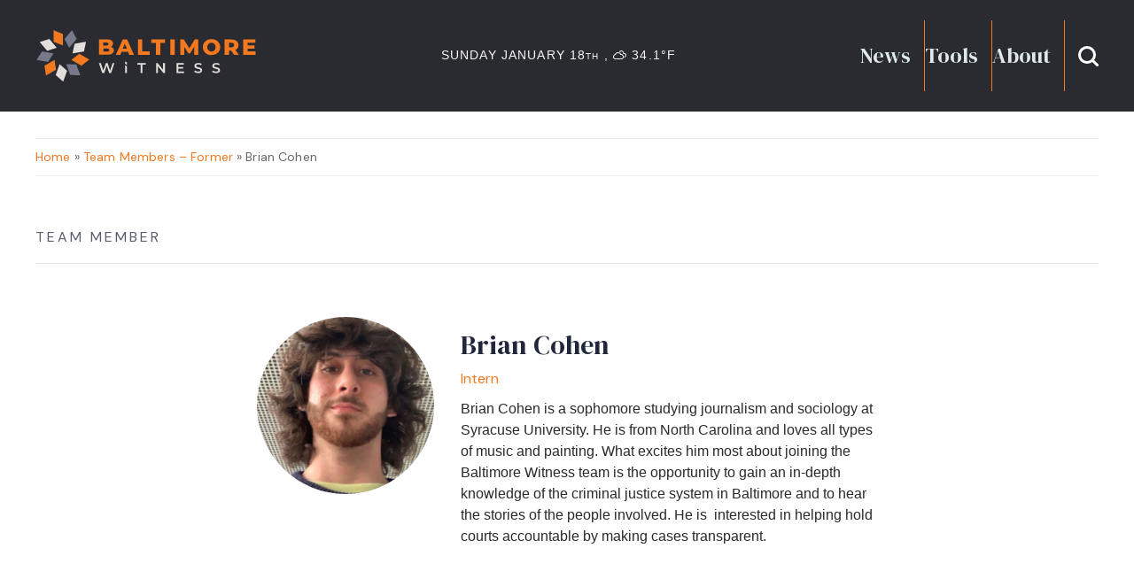

--- FILE ---
content_type: text/html; charset=UTF-8
request_url: https://baltimorewitness.org/team_members/brian-cohen/
body_size: 11777
content:

<!DOCTYPE html>
<!--[if IE 7]>
<html class="ie ie7" lang="en-GB" class="uk-height-1-1">
<![endif]-->
<!--[if IE 8]>
<html class="ie ie8" lang="en-GB" class="uk-height-1-1">
<![endif]-->
<!--[if !(IE 7) | !(IE 8)  ]><!-->
<html lang="en-GB" class="uk-height-1-1">
<!--<![endif]-->
<head>
    <meta charset="UTF-8"/>
    <meta name="viewport" content="width=device-width, initial-scale=1">

    <title>Brian Cohen - Baltimore Witness</title>
    
    <link rel="apple-touch-icon-precomposed" sizes="57x57" href="https://baltimorewitness.org/wp-content/themes/baltimore-witness-child-theme/media/favicons/apple-touch-icon-57x57.png" />
<link rel="apple-touch-icon-precomposed" sizes="114x114" href="https://baltimorewitness.org/wp-content/themes/baltimore-witness-child-theme/media/favicons/apple-touch-icon-114x114.png" />
<link rel="apple-touch-icon-precomposed" sizes="72x72" href="https://baltimorewitness.org/wp-content/themes/baltimore-witness-child-theme/media/favicons/apple-touch-icon-72x72.png" />
<link rel="apple-touch-icon-precomposed" sizes="144x144" href="https://baltimorewitness.org/wp-content/themes/baltimore-witness-child-theme/media/favicons/apple-touch-icon-144x144.png" />
<link rel="apple-touch-icon-precomposed" sizes="60x60" href="https://baltimorewitness.org/wp-content/themes/baltimore-witness-child-theme/media/favicons/apple-touch-icon-60x60.png" />
<link rel="apple-touch-icon-precomposed" sizes="120x120" href="https://baltimorewitness.org/wp-content/themes/baltimore-witness-child-theme/media/favicons/apple-touch-icon-120x120.png" />
<link rel="apple-touch-icon-precomposed" sizes="76x76" href="https://baltimorewitness.org/wp-content/themes/baltimore-witness-child-theme/media/favicons/apple-touch-icon-76x76.png" />
<link rel="apple-touch-icon-precomposed" sizes="152x152" href="https://baltimorewitness.org/wp-content/themes/baltimore-witness-child-theme/media/favicons/apple-touch-icon-152x152.png" />
<link rel="icon" type="image/png" href="https://baltimorewitness.org/wp-content/themes/baltimore-witness-child-theme/media/favicons/favicon-196x196.png" sizes="196x196" />
<link rel="icon" type="image/png" href="https://baltimorewitness.org/wp-content/themes/baltimore-witness-child-theme/media/favicons/favicon-96x96.png" sizes="96x96" />
<link rel="icon" type="image/png" href="https://baltimorewitness.org/wp-content/themes/baltimore-witness-child-theme/media/favicons/favicon-32x32.png" sizes="32x32" />
<link rel="icon" type="image/png" href="https://baltimorewitness.org/wp-content/themes/baltimore-witness-child-theme/media/favicons/favicon-16x16.png" sizes="16x16" />
<link rel="icon" type="image/png" href="https://baltimorewitness.org/wp-content/themes/baltimore-witness-child-theme/media/favicons/favicon-128.png" sizes="128x128" />
<meta name="application-name" content="&nbsp;"/>
<meta name="msapplication-TileColor" content="#FFFFFF" />
<meta name="msapplication-TileImage" content="https://baltimorewitness.org/wp-content/themes/baltimore-witness-child-theme/media/favicons/mstile-144x144.png" />
<meta name="msapplication-square70x70logo" content="https://baltimorewitness.org/wp-content/themes/baltimore-witness-child-theme/media/favicons/mstile-70x70.png" />
<meta name="msapplication-square150x150logo" content="https://baltimorewitness.org/wp-content/themes/baltimore-witness-child-theme/media/favicons/mstile-150x150.png" />
<meta name="msapplication-wide310x150logo" content="https://baltimorewitness.org/wp-content/themes/baltimore-witness-child-theme/media/favicons/mstile-310x150.png" />
<meta name="msapplication-square310x310logo" content="https://baltimorewitness.org/wp-content/themes/baltimore-witness-child-theme/media/favicons/mstile-310x310.png" />

    <link rel="pingback" href="https://baltimorewitness.org/xmlrpc.php"/>
    <link rel="preconnect" href="https://fonts.googleapis.com">
    <link rel="preconnect" href="https://fonts.gstatic.com" crossorigin>
    <link href="https://fonts.googleapis.com/css2?family=DM+Sans:ital,opsz,wght@0,9..40,100..1000;1,9..40,100..1000&family=DM+Serif+Display:ital@0;1&display=swap" rel="stylesheet">

    <script src="https://baltimorewitness.org/wp-content/themes/aw-multisite-base-theme/bower_components/jquery/dist/jquery.min.js"></script>
    <script src="https://baltimorewitness.org/wp-content/themes/aw-multisite-base-theme/bower_components/uikit/dist/js/uikit.min.js"></script>
    <script src="https://baltimorewitness.org/wp-content/themes/aw-multisite-base-theme/bower_components/uikit/dist/js/uikit-icons.min.js"></script>
    <script src="https://baltimorewitness.org/wp-content/themes/aw-multisite-base-theme/js/velocity.min.js"></script>
    <script src="https://baltimorewitness.org/wp-content/themes/aw-multisite-base-theme/js/aw.js"></script>
    
    <!-- Google tag (gtag.js) -->
        <script async src="https://www.googletagmanager.com/gtag/js?id=G-Z3ZWDBGQH4"></script>
    <script>
      window.dataLayer = window.dataLayer || [];
      function gtag(){dataLayer.push(arguments);}
      gtag('js', new Date());
    
      gtag('config', 'G-Z3ZWDBGQH4');
    </script>

    <meta name='robots' content='index, follow, max-image-preview:large, max-snippet:-1, max-video-preview:-1' />
	<style>img:is([sizes="auto" i], [sizes^="auto," i]) { contain-intrinsic-size: 3000px 1500px }</style>
	
	<!-- This site is optimized with the Yoast SEO plugin v25.9 - https://yoast.com/wordpress/plugins/seo/ -->
	<link rel="canonical" href="https://baltimorewitness.org/team_members/brian-cohen/" />
	<meta property="og:locale" content="en_GB" />
	<meta property="og:type" content="article" />
	<meta property="og:title" content="Brian Cohen - Baltimore Witness" />
	<meta property="og:description" content="Brian Cohen is a sophomore studying journalism and sociology at Syracuse University. He is from North Carolina and loves all types of music and painting. What excites him most about joining the Baltimore Witness team is the opportunity to gain an in-depth knowledge of the criminal justice system in Baltimore and to hear the stories [&hellip;]" />
	<meta property="og:url" content="https://baltimorewitness.org/team_members/brian-cohen/" />
	<meta property="og:site_name" content="Baltimore Witness" />
	<meta property="article:publisher" content="https://www.facebook.com/BaltimoreWitness" />
	<meta property="og:image" content="https://baltimorewitness.org/wp-content/uploads/sites/3/2023/06/Brian_Cohen_Headshot.jpg" />
	<meta property="og:image:width" content="960" />
	<meta property="og:image:height" content="960" />
	<meta property="og:image:type" content="image/jpeg" />
	<meta name="twitter:card" content="summary_large_image" />
	<script type="application/ld+json" class="yoast-schema-graph">{"@context":"https://schema.org","@graph":[{"@type":"WebPage","@id":"https://baltimorewitness.org/team_members/brian-cohen/","url":"https://baltimorewitness.org/team_members/brian-cohen/","name":"Brian Cohen - Baltimore Witness","isPartOf":{"@id":"https://baltimorewitness.org/#website"},"primaryImageOfPage":{"@id":"https://baltimorewitness.org/team_members/brian-cohen/#primaryimage"},"image":{"@id":"https://baltimorewitness.org/team_members/brian-cohen/#primaryimage"},"thumbnailUrl":"https://baltimorewitness.org/wp-content/uploads/sites/3/2023/06/Brian_Cohen_Headshot.jpg","datePublished":"2023-07-10T15:40:15+00:00","breadcrumb":{"@id":"https://baltimorewitness.org/team_members/brian-cohen/#breadcrumb"},"inLanguage":"en-GB","potentialAction":[{"@type":"ReadAction","target":["https://baltimorewitness.org/team_members/brian-cohen/"]}]},{"@type":"ImageObject","inLanguage":"en-GB","@id":"https://baltimorewitness.org/team_members/brian-cohen/#primaryimage","url":"https://baltimorewitness.org/wp-content/uploads/sites/3/2023/06/Brian_Cohen_Headshot.jpg","contentUrl":"https://baltimorewitness.org/wp-content/uploads/sites/3/2023/06/Brian_Cohen_Headshot.jpg","width":960,"height":960},{"@type":"BreadcrumbList","@id":"https://baltimorewitness.org/team_members/brian-cohen/#breadcrumb","itemListElement":[{"@type":"ListItem","position":1,"name":"Home","item":"https://baltimorewitness.org/"},{"@type":"ListItem","position":2,"name":"Team Members","item":"https://baltimorewitness.org/team_members/"},{"@type":"ListItem","position":3,"name":"Brian Cohen"}]},{"@type":"WebSite","@id":"https://baltimorewitness.org/#website","url":"https://baltimorewitness.org/","name":"Baltimore Witness","description":"No agenda, no bias, just facts","publisher":{"@id":"https://baltimorewitness.org/#organization"},"potentialAction":[{"@type":"SearchAction","target":{"@type":"EntryPoint","urlTemplate":"https://baltimorewitness.org/?s={search_term_string}"},"query-input":{"@type":"PropertyValueSpecification","valueRequired":true,"valueName":"search_term_string"}}],"inLanguage":"en-GB"},{"@type":"Organization","@id":"https://baltimorewitness.org/#organization","name":"Baltimore Witness","url":"https://baltimorewitness.org/","logo":{"@type":"ImageObject","inLanguage":"en-GB","@id":"https://baltimorewitness.org/#/schema/logo/image/","url":"https://baltimorewitness.org/wp-content/uploads/sites/3/2025/10/BWitness_HeroCol_BgLight@2x.jpg","contentUrl":"https://baltimorewitness.org/wp-content/uploads/sites/3/2025/10/BWitness_HeroCol_BgLight@2x.jpg","width":528,"height":348,"caption":"Baltimore Witness"},"image":{"@id":"https://baltimorewitness.org/#/schema/logo/image/"},"sameAs":["https://www.facebook.com/BaltimoreWitness","https://www.linkedin.com/company/baltimore-witness"]}]}</script>
	<!-- / Yoast SEO plugin. -->


<link rel='dns-prefetch' href='//flux.broadstreet.ai' />
<link rel='dns-prefetch' href='//cdn.broadstreetads.com' />
<link rel='dns-prefetch' href='//cdnjs.cloudflare.com' />
<script type="text/javascript">
/* <![CDATA[ */
window._wpemojiSettings = {"baseUrl":"https:\/\/s.w.org\/images\/core\/emoji\/16.0.1\/72x72\/","ext":".png","svgUrl":"https:\/\/s.w.org\/images\/core\/emoji\/16.0.1\/svg\/","svgExt":".svg","source":{"concatemoji":"https:\/\/baltimorewitness.org\/wp-includes\/js\/wp-emoji-release.min.js?ver=6.8.2"}};
/*! This file is auto-generated */
!function(s,n){var o,i,e;function c(e){try{var t={supportTests:e,timestamp:(new Date).valueOf()};sessionStorage.setItem(o,JSON.stringify(t))}catch(e){}}function p(e,t,n){e.clearRect(0,0,e.canvas.width,e.canvas.height),e.fillText(t,0,0);var t=new Uint32Array(e.getImageData(0,0,e.canvas.width,e.canvas.height).data),a=(e.clearRect(0,0,e.canvas.width,e.canvas.height),e.fillText(n,0,0),new Uint32Array(e.getImageData(0,0,e.canvas.width,e.canvas.height).data));return t.every(function(e,t){return e===a[t]})}function u(e,t){e.clearRect(0,0,e.canvas.width,e.canvas.height),e.fillText(t,0,0);for(var n=e.getImageData(16,16,1,1),a=0;a<n.data.length;a++)if(0!==n.data[a])return!1;return!0}function f(e,t,n,a){switch(t){case"flag":return n(e,"\ud83c\udff3\ufe0f\u200d\u26a7\ufe0f","\ud83c\udff3\ufe0f\u200b\u26a7\ufe0f")?!1:!n(e,"\ud83c\udde8\ud83c\uddf6","\ud83c\udde8\u200b\ud83c\uddf6")&&!n(e,"\ud83c\udff4\udb40\udc67\udb40\udc62\udb40\udc65\udb40\udc6e\udb40\udc67\udb40\udc7f","\ud83c\udff4\u200b\udb40\udc67\u200b\udb40\udc62\u200b\udb40\udc65\u200b\udb40\udc6e\u200b\udb40\udc67\u200b\udb40\udc7f");case"emoji":return!a(e,"\ud83e\udedf")}return!1}function g(e,t,n,a){var r="undefined"!=typeof WorkerGlobalScope&&self instanceof WorkerGlobalScope?new OffscreenCanvas(300,150):s.createElement("canvas"),o=r.getContext("2d",{willReadFrequently:!0}),i=(o.textBaseline="top",o.font="600 32px Arial",{});return e.forEach(function(e){i[e]=t(o,e,n,a)}),i}function t(e){var t=s.createElement("script");t.src=e,t.defer=!0,s.head.appendChild(t)}"undefined"!=typeof Promise&&(o="wpEmojiSettingsSupports",i=["flag","emoji"],n.supports={everything:!0,everythingExceptFlag:!0},e=new Promise(function(e){s.addEventListener("DOMContentLoaded",e,{once:!0})}),new Promise(function(t){var n=function(){try{var e=JSON.parse(sessionStorage.getItem(o));if("object"==typeof e&&"number"==typeof e.timestamp&&(new Date).valueOf()<e.timestamp+604800&&"object"==typeof e.supportTests)return e.supportTests}catch(e){}return null}();if(!n){if("undefined"!=typeof Worker&&"undefined"!=typeof OffscreenCanvas&&"undefined"!=typeof URL&&URL.createObjectURL&&"undefined"!=typeof Blob)try{var e="postMessage("+g.toString()+"("+[JSON.stringify(i),f.toString(),p.toString(),u.toString()].join(",")+"));",a=new Blob([e],{type:"text/javascript"}),r=new Worker(URL.createObjectURL(a),{name:"wpTestEmojiSupports"});return void(r.onmessage=function(e){c(n=e.data),r.terminate(),t(n)})}catch(e){}c(n=g(i,f,p,u))}t(n)}).then(function(e){for(var t in e)n.supports[t]=e[t],n.supports.everything=n.supports.everything&&n.supports[t],"flag"!==t&&(n.supports.everythingExceptFlag=n.supports.everythingExceptFlag&&n.supports[t]);n.supports.everythingExceptFlag=n.supports.everythingExceptFlag&&!n.supports.flag,n.DOMReady=!1,n.readyCallback=function(){n.DOMReady=!0}}).then(function(){return e}).then(function(){var e;n.supports.everything||(n.readyCallback(),(e=n.source||{}).concatemoji?t(e.concatemoji):e.wpemoji&&e.twemoji&&(t(e.twemoji),t(e.wpemoji)))}))}((window,document),window._wpemojiSettings);
/* ]]> */
</script>
<link rel='stylesheet' id='formidable-css' href='https://baltimorewitness.org/wp-admin/admin-ajax.php?action=frmpro_css&#038;ver=9251226' type='text/css' media='all' />
<style id='wp-emoji-styles-inline-css' type='text/css'>

	img.wp-smiley, img.emoji {
		display: inline !important;
		border: none !important;
		box-shadow: none !important;
		height: 1em !important;
		width: 1em !important;
		margin: 0 0.07em !important;
		vertical-align: -0.1em !important;
		background: none !important;
		padding: 0 !important;
	}
</style>
<link rel='stylesheet' id='wp-block-library-css' href='https://baltimorewitness.org/wp-includes/css/dist/block-library/style.min.css?ver=6.8.2' type='text/css' media='all' />
<style id='classic-theme-styles-inline-css' type='text/css'>
/*! This file is auto-generated */
.wp-block-button__link{color:#fff;background-color:#32373c;border-radius:9999px;box-shadow:none;text-decoration:none;padding:calc(.667em + 2px) calc(1.333em + 2px);font-size:1.125em}.wp-block-file__button{background:#32373c;color:#fff;text-decoration:none}
</style>
<style id='acf-primary-news-row-style-inline-css' type='text/css'>
/* ! DC Witness Colours */
/* ! Baltimore Witness Colours */
/* ! VNS Colours */
/* !- Fonts */
/* !- Sizes */
/* !- Spaces */
/* ! Border radius */
/* ! Navbar height */
/* ! Layout */
.primary-left-col {
  grid-column: span 7;
}

.primary-right-col {
  grid-column: span 5;
}

.lead-story {
  height: 100%;
}

.story-lead-wrapper {
  display: flex;
  flex-direction: column;
  height: 100%;
}
.story-lead-wrapper .story-col-image {
  height: 100%;
}

.story-col-image {
  width: 100%;
}

.lead-story-featured-image {
  flex: 1 1 auto;
  height: 100%;
  background-color: #B7B3AE;
}

.story-col-text {
  align-self: flex-end;
}

@media only screen and (max-width: 1100px) {
  .primary-left-col,
  .primary-right-col {
    grid-column: span 6;
  }
  .story-row {
    flex-direction: column;
  }
  .block-primary-news-row .story-col {
    width: 100%;
  }
  .block-primary-news-row .story-lead-wrapper .story-col-image {
    min-height: auto;
  }
}
@media only screen and (max-width: 690px) {
  .primary-left-col,
  .primary-right-col {
    grid-column: span 12;
  }
  .block-primary-news-row .story-lead-wrapper .story-col-image,
  .story-col-image {
    height: 80vw;
  }
  .story-secondary-wrapper .story-row {
    flex-direction: column-reverse;
  }
}

/*# sourceMappingURL=style.css.map */

</style>
<style id='acf-stats-summary-ticker-style-inline-css' type='text/css'>
/* ! DC Witness Colours */
/* ! Baltimore Witness Colours */
/* ! VNS Colours */
/* !- Fonts */
/* !- Sizes */
/* !- Spaces */
/* ! Border radius */
/* ! Navbar height */
/* ! Layout */
.row.stats-ticker-wrapper {
  grid-row-gap: 0px;
  padding-bottom: 0px;
}

.stat-col {
  grid-column: span 7;
}

.tagline-col {
  grid-column: span 5;
}

/* ! Tagline */
.ticker-wrapper,
.tagline-wrapper {
  padding-top: 10px;
  padding-bottom: 10px;
  box-sizing: border-box;
}

.ticker-wrapper {
  border-left: 1px solid #B7B3AE;
  border-right: 1px solid #B7B3AE;
  margin-right: 10px;
  padding-left: 10px;
}
.ticker-wrapper p {
  margin: 0px;
  font-size: 14px;
  color: #20273B;
  letter-spacing: 1.75px;
  text-transform: uppercase;
  display: block;
  width: 100%;
}

.tagline-wrapper {
  border-top: 2px solid #20273B;
  border-bottom: 2px solid #20273B;
}

.tagline-text {
  font-family: "DM Serif Display", serif;
  margin: 0px;
  font-size: 16px;
  color: #20273B;
  letter-spacing: 2px;
  text-transform: uppercase;
  margin-left: 10px;
  margin-right: 10px;
}

@media only screen and (max-width: 1100px) {
  .stat-col, .tagline-col {
    grid-column: span 6;
  }
}
@media only screen and (max-width: 800px) {
  .stat-col, .tagline-col {
    grid-column: span 12;
  }
  .ticker-wrapper {
    border: none;
    margin-right: 0px;
    padding-left: 0px;
  }
}

/*# sourceMappingURL=style.css.map */

</style>
<style id='acf-vns-and-donations-style-inline-css' type='text/css'>
/* ! DC Witness Colours */
/* ! Baltimore Witness Colours */
/* ! VNS Colours */
/* !- Fonts */
/* !- Sizes */
/* !- Spaces */
/* ! Border radius */
/* ! Navbar height */
/* ! Layout */
.vns-col {
  grid-column: span 6;
  background-color: #FF5D5D;
}

.donation-col {
  grid-column: span 6;
  background-color: #5792D3;
}

/* ! VNS CTA */
.vns-cta-left-col {
  width: 50%;
}

.vns-cta-heading {
  font-size: 35px;
  letter-spacing: 0;
  line-height: 32px;
}

.vns-logo {
  text-align: right;
}

.vns-cta-right-col {
  width: 50%;
}

/* ! Donations CTA */
.donation-cta-left-col {
  padding-right: 15px;
  padding-top: 15px;
}

.donations-cta-heading {
  font-size: 62px;
  letter-spacing: 0;
  line-height: 32px;
}

.donation-cta-right-col {
  align-content: flex-end;
}
.donation-cta-right-col h4 {
  font-size: 28px;
}

@media screen and (min-width: 830px) and (max-width: 1100px) {
  .vns-cta-content-wrapper {
    flex-direction: column;
  }
  .vns-cta-left-col,
  .vns-cta-right-col {
    width: 100%;
  }
  .donation-cta-content-wrapper {
    flex-direction: column;
  }
  .donation-cta-right-col {
    padding-top: 10px;
    text-align: center;
  }
}
@media only screen and (max-width: 830px) {
  .vns-col,
  .donation-col {
    grid-column: span 12;
  }
}
@media only screen and (max-width: 520px) {
  .vns-cta-content-wrapper {
    flex-direction: column;
  }
  .vns-logo {
    margin-top: 10px;
  }
  .vns-cta-left-col,
  .vns-cta-right-col {
    width: 100%;
  }
  .donation-cta-content-wrapper {
    flex-direction: column;
  }
  .donation-cta-right-col {
    padding-top: 10px;
    text-align: center;
  }
}
@media only screen and (max-width: 520px) {
  .donations-cta-heading {
    font-size: 52px;
  }
}

/*# sourceMappingURL=style.css.map */

</style>
<style id='acf-team-subscribe-and-glossary-style-inline-css' type='text/css'>
/* ! DC Witness Colours */
/* ! Baltimore Witness Colours */
/* ! VNS Colours */
/* !- Fonts */
/* !- Sizes */
/* !- Spaces */
/* ! Border radius */
/* ! Navbar height */
/* ! Layout */
.team-col,
.subscribe-col,
.glossary-col {
  padding: 30px;
}
.team-col h3,
.subscribe-col h3,
.glossary-col h3 {
  font-size: 41px;
  letter-spacing: 0;
  line-height: 40px;
}

/* ! Team */
.team-col {
  background-color: #215E5E;
  grid-column: span 4;
  display: fle;
}

/* ! Subscribe */
.subscribe-col {
  background-color: #5792D3;
  grid-column: span 4;
  display: flex;
}

.subscribe-col-flex,
.team-col-flex {
  display: flex;
  flex-direction: column;
  align-content: center;
  align-self: center;
  width: 100%;
}

/* ! Glossary */
.glossary-col {
  background-color: #595D6C;
  grid-column: span 4;
  position: relative;
  overflow: visible;
}

.glossary-col-content {
  padding-right: 40px;
}

.glossary-bookmark-graphic {
  position: absolute;
  width: 49px;
  height: 60px;
  background-image: url("/wp-content/themes/aw-multisite-base-theme/blocks/team-subscribe-and-glossary/../../media/glossary-bookmark-graphic.svg");
  top: -5px;
  right: 20px;
}

@media only screen and (max-width: 1100px) {
  .team-col,
  .subscribe-col {
    grid-column: span 6;
  }
  .glossary-col {
    grid-column: span 8;
  }
}
@media only screen and (max-width: 760px) {
  .glossary-col {
    grid-column: span 12;
  }
}
@media only screen and (max-width: 660px) {
  .team-col,
  .subscribe-col {
    grid-column: span 12;
  }
}

/*# sourceMappingURL=style.css.map */

</style>
<style id='acf-subscribe-and-glossary-style-inline-css' type='text/css'>
/* ! DC Witness Colours */
/* ! Baltimore Witness Colours */
/* ! VNS Colours */
/* !- Fonts */
/* !- Sizes */
/* !- Spaces */
/* ! Border radius */
/* ! Navbar height */
/* ! Layout */
.team-col,
.subscribe-col,
.glossary-col {
  padding: 30px;
}
.team-col h3,
.subscribe-col h3,
.glossary-col h3 {
  font-size: 41px;
  letter-spacing: 0;
  line-height: 40px;
}

/* ! Team */
.team-col {
  background-color: #215E5E;
  grid-column: span 4;
  display: fle;
}

/* ! Subscribe */
.subscribe-col {
  background-color: #5792D3;
  grid-column: span 4;
  display: flex;
}

.block-subscribe-and-glossary .subscribe-col {
  grid-column: span 6;
}

.subscribe-col-flex,
.team-col-flex {
  display: flex;
  flex-direction: column;
  align-content: center;
  align-self: center;
  width: 100%;
}

/* ! MailChimp Form */
#mc_embed_signup_scroll {
  display: flex;
}

#mce-EMAIL {
  margin-bottom: 0px;
  height: 100%;
}

#mc-embedded-subscribe {
  margin-left: 10px;
}

.mc-field-group {
  width: 100%;
}

/* ! Glossary */
.glossary-col {
  background-color: #595D6C;
  grid-column: span 4;
  position: relative;
  overflow: visible;
}

.block-subscribe-and-glossary .glossary-col {
  grid-column: span 6;
}

.glossary-col-content {
  padding-right: 40px;
}

.glossary-bookmark-graphic {
  position: absolute;
  width: 49px;
  height: 60px;
  background-image: url("/wp-content/themes/aw-multisite-base-theme/blocks/subscribe-and-glossary/../../media/glossary-bookmark-graphic.svg");
  top: -5px;
  right: 20px;
}

@media only screen and (max-width: 1100px) {
  .team-col,
  .subscribe-col {
    grid-column: span 6;
  }
  .glossary-col {
    grid-column: span 8;
  }
}
@media only screen and (max-width: 830px) {
  .block-subscribe-and-glossary .glossary-col,
  .block-subscribe-and-glossary .subscribe-col {
    grid-column: span 12;
  }
}
@media only screen and (max-width: 760px) {
  .glossary-col {
    grid-column: span 12;
  }
}
@media only screen and (max-width: 660px) {
  .team-col,
  .subscribe-col {
    grid-column: span 12;
  }
}
@media only screen and (max-width: 520px) {
  #mc_embed_signup_scroll {
    display: flex;
    flex-direction: column;
  }
  #mce-EMAIL {
    margin-bottom: 10px;
    height: 50px;
  }
  #mc-embedded-subscribe {
    margin-left: 0px;
  }
}

/*# sourceMappingURL=style.css.map */

</style>
<style id='acf-team-members-style-inline-css' type='text/css'>
/* ! DC Witness Colours */
/* ! Baltimore Witness Colours */
/* ! VNS Colours */
/* !- Fonts */
/* !- Sizes */
/* !- Spaces */
/* ! Border radius */
/* ! Navbar height */
/* ! Layout */
.team-member-wrapper {
  grid-column: span 3;
}

.large-team-member {
  grid-column: span 4;
  background-color: #f2ede9;
  padding: 30px;
  border-start-end-radius: 60px;
}

.team-member-headshot {
  width: 200px;
  height: 200px;
  background-size: cover;
  background-position: center;
  border-radius: 50%;
  background-color: #B7B3AE;
}

.small-team-member .team-member-headshot {
  width: 10vw;
  height: 10vw;
  max-width: 200px;
  max-height: 200px;
}

.team-member-name {
  font-size: 30px;
}

@media only screen and (max-width: 1000px) {
  .large-team-member {
    grid-column: span 6;
  }
  .small-team-member {
    grid-column: span 6;
  }
  .small-team-member .team-member-headshot {
    width: 20vw;
    height: 20vw;
  }
}
@media only screen and (max-width: 580px) {
  .large-team-member {
    grid-column: span 12;
  }
  .small-team-member {
    grid-column: span 12;
  }
  .small-team-member .team-member-headshot {
    width: 40vw;
    height: 40vw;
  }
}

/*# sourceMappingURL=style.css.map */

</style>
<style id='acf-news-archive-link-style-inline-css' type='text/css'>
/* ! DC Witness Colours */
/* ! Baltimore Witness Colours */
/* ! VNS Colours */
/* !- Fonts */
/* !- Sizes */
/* !- Spaces */
/* ! Border radius */
/* ! Navbar height */
/* ! Layout */
.block-news-archive-link {
  width: 100%;
  text-align: center;
}

.block-news-archive-link .news-archive-button {
  margin-left: auto;
  margin-right: auto;
  background: #ffffff;
  background-color: #ffffff;
  border: 1px solid #20273B;
  color: #20273B;
  box-shadow: none;
}

.block-news-archive-link .news-archive-button:hover {
  color: #ffffff;
  background-color: #20273B;
}

/*# sourceMappingURL=style.css.map */

</style>
<style id='acf-end-of-year-donation-style-inline-css' type='text/css'>
/* ! DC Witness Colours */
/* ! Baltimore Witness Colours */
/* ! VNS Colours */
/* !- Fonts */
/* !- Sizes */
/* !- Spaces */
/* ! Border radius */
/* ! Navbar height */
/* ! Layout */
.block-end-of-year-donation {
  height: 0px;
  overflow: hidden;
  position: relative;
  background-color: #5792D3;
  border-radius: 40px;
}

/* ! Graphic */
.eoy-graphic-wrapper {
  position: absolute;
  height: 300px; /* or a fixed height if needed */
  overflow: visible; /* allows SVG to bleed outside */
}

.svg-bleed-wrapper {
  width: 100vw; /* full viewport width */
  position: relative;
  left: 50%;
  transform: translateX(-50%); /* center the SVG */
  overflow: visible; /* let lines extend off edges */
  height: 300px;
}

#eoy-graphic {
  height: 100%; /* scale to parent height */
  width: auto;
}

.eoy-donations-content-wrapper {
  height: 100%;
  padding-bottom: 0px !important;
  position: absolute;
  top: 0px;
}

#eoy-content-fade {
  opacity: 0;
}

.eoy-header-col {
  display: flex;
  flex-direction: column;
  grid-column: span 5;
}

.eoy-cta-col {
  grid-column: span 5;
}

.eoy-close-col {
  grid-column: span 2;
  text-align: right;
}

.eoy-col-flex {
  height: 100%;
  display: flex;
}

.eoy-cta-content {
  align-self: center;
  width: 100%;
}

/* ! Typography */
.eoy-heading-one {
  font-size: 60px;
  margin: 0px;
  text-align: right;
  color: #ffffff;
}

.eoy-heading-two {
  font-size: 40px;
  margin: 0px;
  text-align: right;
  color: #ffffff;
}

.eoy-body {
  font-size: 18px;
  font-weight: 800;
}

/* ! Buttons */
.eoy-cta-button-wrapper {
  width: 100%;
}

.eoy-cta-button {
  margin-left: auto;
  margin-right: 0px;
  display: inline-block;
}

.close-panel-btn {
  background: none;
  border: none;
  width: 44px;
  height: 44px;
  padding: 0px;
  cursor: pointer;
}

.close-panel-btn img {
  width: 100%;
  height: 100%;
  display: block;
}

/* ! Responsive */
@media only screen and (max-width: 1070px) {
  .eoy-header-col {
    grid-column: span 6;
  }
  .eoy-cta-col {
    grid-column: span 5;
  }
  .eoy-close-col {
    grid-column: span 1;
  }
  .eoy-heading-one {
    font-size: 50px;
  }
  .eoy-heading-two {
    font-size: 40px;
  }
}
@media only screen and (max-width: 900px) {
  #eoy-content-fade {
    row-gap: 0px;
  }
  #eoy-content-fade .eoy-header-col {
    grid-column: span 8;
    grid-row: 1;
    padding: 0px 30px;
  }
  #eoy-content-fade .eoy-cta-col {
    grid-column: span 8;
    padding: 0px 30px;
    padding-bottom: 30px;
  }
  #eoy-content-fade .eoy-close-col {
    grid-column: span 4;
    padding: 30px;
    grid-row: 1;
  }
  .eoy-heading-one {
    font-size: 40px;
    text-align: left;
  }
  .eoy-heading-two {
    font-size: 30px;
    text-align: left;
  }
}
@media only screen and (max-width: 640px) {
  #eoy-content-fade {
    row-gap: 0px;
  }
  #eoy-content-fade .eoy-header-col {
    grid-row: 1;
    grid-column: span 9;
    padding: 0px 30px;
  }
  #eoy-content-fade .eoy-cta-col {
    grid-column: span 12;
    grid-row: 2;
    padding: 0px 30px;
    padding-bottom: 30px;
  }
  #eoy-content-fade .eoy-close-col {
    grid-column: span 2;
    grid-row: 1;
    padding: 0px;
    padding-top: 30px;
  }
  .eoy-heading-one {
    font-size: 35px;
    text-align: left;
  }
  .eoy-heading-two {
    font-size: 25px;
    text-align: left;
  }
  .eoy-body {
    font-size: 14px;
    font-weight: 800;
  }
}
@media only screen and (max-width: 400px) {
  #eoy-content-fade {
    row-gap: 0px;
    grid-template-columns: repeat(12, 1fr);
  }
  #eoy-content-fade .eoy-header-col {
    grid-row: 1;
    grid-column: span 10;
  }
  #eoy-content-fade .eoy-cta-col {
    grid-column: span 12;
  }
  #eoy-content-fade .eoy-close-col {
    grid-column: span 2;
    grid-row: 1;
    padding-right: 30px;
  }
}
@media only screen and (max-width: 350px) {
  .eoy-heading-one {
    font-size: 35px;
    text-align: left;
  }
  .eoy-heading-two {
    font-size: 21px;
    text-align: left;
  }
}

/*# sourceMappingURL=style.css.map */

</style>
<style id='global-styles-inline-css' type='text/css'>
:root{--wp--preset--aspect-ratio--square: 1;--wp--preset--aspect-ratio--4-3: 4/3;--wp--preset--aspect-ratio--3-4: 3/4;--wp--preset--aspect-ratio--3-2: 3/2;--wp--preset--aspect-ratio--2-3: 2/3;--wp--preset--aspect-ratio--16-9: 16/9;--wp--preset--aspect-ratio--9-16: 9/16;--wp--preset--color--black: #000000;--wp--preset--color--cyan-bluish-gray: #abb8c3;--wp--preset--color--white: #ffffff;--wp--preset--color--pale-pink: #f78da7;--wp--preset--color--vivid-red: #cf2e2e;--wp--preset--color--luminous-vivid-orange: #ff6900;--wp--preset--color--luminous-vivid-amber: #fcb900;--wp--preset--color--light-green-cyan: #7bdcb5;--wp--preset--color--vivid-green-cyan: #00d084;--wp--preset--color--pale-cyan-blue: #8ed1fc;--wp--preset--color--vivid-cyan-blue: #0693e3;--wp--preset--color--vivid-purple: #9b51e0;--wp--preset--color--navy: #262E52;--wp--preset--color--navy-dark: #0D163D;--wp--preset--color--navy-light: #353F6E;--wp--preset--color--orange: #F37320;--wp--preset--color--cyan: #0089CA;--wp--preset--color--pale-blue: #DEE8ED;--wp--preset--color--body-text: #7B849A;--wp--preset--color--charcoal: #2A2A2A;--wp--preset--gradient--vivid-cyan-blue-to-vivid-purple: linear-gradient(135deg,rgba(6,147,227,1) 0%,rgb(155,81,224) 100%);--wp--preset--gradient--light-green-cyan-to-vivid-green-cyan: linear-gradient(135deg,rgb(122,220,180) 0%,rgb(0,208,130) 100%);--wp--preset--gradient--luminous-vivid-amber-to-luminous-vivid-orange: linear-gradient(135deg,rgba(252,185,0,1) 0%,rgba(255,105,0,1) 100%);--wp--preset--gradient--luminous-vivid-orange-to-vivid-red: linear-gradient(135deg,rgba(255,105,0,1) 0%,rgb(207,46,46) 100%);--wp--preset--gradient--very-light-gray-to-cyan-bluish-gray: linear-gradient(135deg,rgb(238,238,238) 0%,rgb(169,184,195) 100%);--wp--preset--gradient--cool-to-warm-spectrum: linear-gradient(135deg,rgb(74,234,220) 0%,rgb(151,120,209) 20%,rgb(207,42,186) 40%,rgb(238,44,130) 60%,rgb(251,105,98) 80%,rgb(254,248,76) 100%);--wp--preset--gradient--blush-light-purple: linear-gradient(135deg,rgb(255,206,236) 0%,rgb(152,150,240) 100%);--wp--preset--gradient--blush-bordeaux: linear-gradient(135deg,rgb(254,205,165) 0%,rgb(254,45,45) 50%,rgb(107,0,62) 100%);--wp--preset--gradient--luminous-dusk: linear-gradient(135deg,rgb(255,203,112) 0%,rgb(199,81,192) 50%,rgb(65,88,208) 100%);--wp--preset--gradient--pale-ocean: linear-gradient(135deg,rgb(255,245,203) 0%,rgb(182,227,212) 50%,rgb(51,167,181) 100%);--wp--preset--gradient--electric-grass: linear-gradient(135deg,rgb(202,248,128) 0%,rgb(113,206,126) 100%);--wp--preset--gradient--midnight: linear-gradient(135deg,rgb(2,3,129) 0%,rgb(40,116,252) 100%);--wp--preset--font-size--small: 13px;--wp--preset--font-size--medium: 20px;--wp--preset--font-size--large: 36px;--wp--preset--font-size--x-large: 42px;--wp--preset--spacing--20: 0.44rem;--wp--preset--spacing--30: 0.67rem;--wp--preset--spacing--40: 1rem;--wp--preset--spacing--50: 1.5rem;--wp--preset--spacing--60: 2.25rem;--wp--preset--spacing--70: 3.38rem;--wp--preset--spacing--80: 5.06rem;--wp--preset--shadow--natural: 6px 6px 9px rgba(0, 0, 0, 0.2);--wp--preset--shadow--deep: 12px 12px 50px rgba(0, 0, 0, 0.4);--wp--preset--shadow--sharp: 6px 6px 0px rgba(0, 0, 0, 0.2);--wp--preset--shadow--outlined: 6px 6px 0px -3px rgba(255, 255, 255, 1), 6px 6px rgba(0, 0, 0, 1);--wp--preset--shadow--crisp: 6px 6px 0px rgba(0, 0, 0, 1);}:where(.is-layout-flex){gap: 0.5em;}:where(.is-layout-grid){gap: 0.5em;}body .is-layout-flex{display: flex;}.is-layout-flex{flex-wrap: wrap;align-items: center;}.is-layout-flex > :is(*, div){margin: 0;}body .is-layout-grid{display: grid;}.is-layout-grid > :is(*, div){margin: 0;}:where(.wp-block-columns.is-layout-flex){gap: 2em;}:where(.wp-block-columns.is-layout-grid){gap: 2em;}:where(.wp-block-post-template.is-layout-flex){gap: 1.25em;}:where(.wp-block-post-template.is-layout-grid){gap: 1.25em;}.has-black-color{color: var(--wp--preset--color--black) !important;}.has-cyan-bluish-gray-color{color: var(--wp--preset--color--cyan-bluish-gray) !important;}.has-white-color{color: var(--wp--preset--color--white) !important;}.has-pale-pink-color{color: var(--wp--preset--color--pale-pink) !important;}.has-vivid-red-color{color: var(--wp--preset--color--vivid-red) !important;}.has-luminous-vivid-orange-color{color: var(--wp--preset--color--luminous-vivid-orange) !important;}.has-luminous-vivid-amber-color{color: var(--wp--preset--color--luminous-vivid-amber) !important;}.has-light-green-cyan-color{color: var(--wp--preset--color--light-green-cyan) !important;}.has-vivid-green-cyan-color{color: var(--wp--preset--color--vivid-green-cyan) !important;}.has-pale-cyan-blue-color{color: var(--wp--preset--color--pale-cyan-blue) !important;}.has-vivid-cyan-blue-color{color: var(--wp--preset--color--vivid-cyan-blue) !important;}.has-vivid-purple-color{color: var(--wp--preset--color--vivid-purple) !important;}.has-black-background-color{background-color: var(--wp--preset--color--black) !important;}.has-cyan-bluish-gray-background-color{background-color: var(--wp--preset--color--cyan-bluish-gray) !important;}.has-white-background-color{background-color: var(--wp--preset--color--white) !important;}.has-pale-pink-background-color{background-color: var(--wp--preset--color--pale-pink) !important;}.has-vivid-red-background-color{background-color: var(--wp--preset--color--vivid-red) !important;}.has-luminous-vivid-orange-background-color{background-color: var(--wp--preset--color--luminous-vivid-orange) !important;}.has-luminous-vivid-amber-background-color{background-color: var(--wp--preset--color--luminous-vivid-amber) !important;}.has-light-green-cyan-background-color{background-color: var(--wp--preset--color--light-green-cyan) !important;}.has-vivid-green-cyan-background-color{background-color: var(--wp--preset--color--vivid-green-cyan) !important;}.has-pale-cyan-blue-background-color{background-color: var(--wp--preset--color--pale-cyan-blue) !important;}.has-vivid-cyan-blue-background-color{background-color: var(--wp--preset--color--vivid-cyan-blue) !important;}.has-vivid-purple-background-color{background-color: var(--wp--preset--color--vivid-purple) !important;}.has-black-border-color{border-color: var(--wp--preset--color--black) !important;}.has-cyan-bluish-gray-border-color{border-color: var(--wp--preset--color--cyan-bluish-gray) !important;}.has-white-border-color{border-color: var(--wp--preset--color--white) !important;}.has-pale-pink-border-color{border-color: var(--wp--preset--color--pale-pink) !important;}.has-vivid-red-border-color{border-color: var(--wp--preset--color--vivid-red) !important;}.has-luminous-vivid-orange-border-color{border-color: var(--wp--preset--color--luminous-vivid-orange) !important;}.has-luminous-vivid-amber-border-color{border-color: var(--wp--preset--color--luminous-vivid-amber) !important;}.has-light-green-cyan-border-color{border-color: var(--wp--preset--color--light-green-cyan) !important;}.has-vivid-green-cyan-border-color{border-color: var(--wp--preset--color--vivid-green-cyan) !important;}.has-pale-cyan-blue-border-color{border-color: var(--wp--preset--color--pale-cyan-blue) !important;}.has-vivid-cyan-blue-border-color{border-color: var(--wp--preset--color--vivid-cyan-blue) !important;}.has-vivid-purple-border-color{border-color: var(--wp--preset--color--vivid-purple) !important;}.has-vivid-cyan-blue-to-vivid-purple-gradient-background{background: var(--wp--preset--gradient--vivid-cyan-blue-to-vivid-purple) !important;}.has-light-green-cyan-to-vivid-green-cyan-gradient-background{background: var(--wp--preset--gradient--light-green-cyan-to-vivid-green-cyan) !important;}.has-luminous-vivid-amber-to-luminous-vivid-orange-gradient-background{background: var(--wp--preset--gradient--luminous-vivid-amber-to-luminous-vivid-orange) !important;}.has-luminous-vivid-orange-to-vivid-red-gradient-background{background: var(--wp--preset--gradient--luminous-vivid-orange-to-vivid-red) !important;}.has-very-light-gray-to-cyan-bluish-gray-gradient-background{background: var(--wp--preset--gradient--very-light-gray-to-cyan-bluish-gray) !important;}.has-cool-to-warm-spectrum-gradient-background{background: var(--wp--preset--gradient--cool-to-warm-spectrum) !important;}.has-blush-light-purple-gradient-background{background: var(--wp--preset--gradient--blush-light-purple) !important;}.has-blush-bordeaux-gradient-background{background: var(--wp--preset--gradient--blush-bordeaux) !important;}.has-luminous-dusk-gradient-background{background: var(--wp--preset--gradient--luminous-dusk) !important;}.has-pale-ocean-gradient-background{background: var(--wp--preset--gradient--pale-ocean) !important;}.has-electric-grass-gradient-background{background: var(--wp--preset--gradient--electric-grass) !important;}.has-midnight-gradient-background{background: var(--wp--preset--gradient--midnight) !important;}.has-small-font-size{font-size: var(--wp--preset--font-size--small) !important;}.has-medium-font-size{font-size: var(--wp--preset--font-size--medium) !important;}.has-large-font-size{font-size: var(--wp--preset--font-size--large) !important;}.has-x-large-font-size{font-size: var(--wp--preset--font-size--x-large) !important;}
:where(.wp-block-post-template.is-layout-flex){gap: 1.25em;}:where(.wp-block-post-template.is-layout-grid){gap: 1.25em;}
:where(.wp-block-columns.is-layout-flex){gap: 2em;}:where(.wp-block-columns.is-layout-grid){gap: 2em;}
:root :where(.wp-block-pullquote){font-size: 1.5em;line-height: 1.6;}
</style>
<link rel='stylesheet' id='my-main-style-css' href='https://baltimorewitness.org/wp-content/themes/aw-multisite-base-theme/css/aandp.css?ver=1759837704' type='text/css' media='all' />
<link rel='stylesheet' id='weather-icons-css' href='https://cdnjs.cloudflare.com/ajax/libs/weather-icons/2.0.10/css/weather-icons.min.css?ver=2.0.10' type='text/css' media='all' />
<link rel='stylesheet' id='dc-dashboard-style-css' href='https://baltimorewitness.org/wp-content/themes/baltimore-witness-child-theme/css/baltimore-witness.css?ver=1762537565' type='text/css' media='all' />
<script type="text/javascript" src="//flux.broadstreet.ai/emit/10350.js?ver=1.0.0" id="broadstreet-analytics-js" async="async" data-wp-strategy="async"></script>
<script async data-cfasync='false' type="text/javascript" src="//cdn.broadstreetads.com/init-2.min.js?v=1.52.4&amp;ver=6.8.2" id="broadstreet-init-js"></script>
<script async data-cfasync='false' type="text/javascript" id="broadstreet-init-js-after">
/* <![CDATA[ */
window.broadstreetKeywords = ['not_home_page','not_landing_page','is_article_page','former','brian-cohen','team_members_mix']
window.broadstreetTargets = {"pagetype":["team_members_mix","not_home_page"],"category":["former","brian-cohen","team_members_mix"],"url":"brian-cohen"};

window.broadstreet = window.broadstreet || { run: [] };window.broadstreet.run.push(function () {
window.broadstreet.watch({});
 });
/* ]]> */
</script>
<link rel="https://api.w.org/" href="https://baltimorewitness.org/wp-json/" /><link rel="alternate" title="JSON" type="application/json" href="https://baltimorewitness.org/wp-json/wp/v2/team_members_mix/85430" /><link rel="EditURI" type="application/rsd+xml" title="RSD" href="https://baltimorewitness.org/xmlrpc.php?rsd" />
<meta name="generator" content="WordPress 6.8.2" />
<link rel='shortlink' href='https://baltimorewitness.org/?p=85430' />
<link rel="alternate" title="oEmbed (JSON)" type="application/json+oembed" href="https://baltimorewitness.org/wp-json/oembed/1.0/embed?url=https%3A%2F%2Fbaltimorewitness.org%2Fteam_members%2Fbrian-cohen%2F" />
<link rel="alternate" title="oEmbed (XML)" type="text/xml+oembed" href="https://baltimorewitness.org/wp-json/oembed/1.0/embed?url=https%3A%2F%2Fbaltimorewitness.org%2Fteam_members%2Fbrian-cohen%2F&#038;format=xml" />


    
</head>

<body class="wp-singular team_members_mix-template-default single single-team_members_mix postid-85430 wp-theme-aw-multisite-base-theme wp-child-theme-baltimore-witness-child-theme ">
	
	<nav class="uk-navbar-container" id="aw-navbar" uk-sticky>
	    <div class="uk-container">
		  <div uk-navbar class="navbar-flex">
			<div class="navbar-left">
				<a href="https://baltimorewitness.org">
					<img id="nav-branding" src="https://baltimorewitness.org/wp-content/themes/baltimore-witness-child-theme/media/branding/Baltimore_Witness_OnDark.svg" alt="Baltimore Witness">    
				</a>
			</div>
            <div class="navbar-center">
                <p id="nav-date">
                    Sunday January 18<span class="sup">th</span>                                            <span id="weather">
                            , <i class="wi wi-cloudy" style="font-size:13px"></i>                            34.1°F                        </span>
                                    </p>
            </div>			
			<div class="navbar-right">
				<div id="primary-desktop-nav">
					<div class="menu-primary-nav-container"><ul id="menu-primary-nav" class="uk-navbar-nav uk-hidden-small"><li id="menu-item-110276" class="menu-item menu-item-type-custom menu-item-object-custom menu-item-has-children menu-item-110276"><a href="#">News</a><div class='uk-navbar-dropdown' uk-dropdown='offset: 0'>
<ul  class="uk-nav uk-navbar-dropdown-nav">
	<li id="menu-item-110285" class="menu-item menu-item-type-taxonomy menu-item-object-category menu-item-110285"><a href="https://baltimorewitness.org/category/daily-stories/">Daily Stories</a></li>
	<li id="menu-item-110401" class="menu-item menu-item-type-taxonomy menu-item-object-category menu-item-110401"><a href="https://baltimorewitness.org/category/featured/">Features</a></li>
	<li id="menu-item-110400" class="menu-item menu-item-type-taxonomy menu-item-object-category menu-item-110400"><a href="https://baltimorewitness.org/category/editors-corner/">Editor&#8217;s Corner</a></li>
</ul>
</div></li>
<li id="menu-item-110277" class="menu-item menu-item-type-custom menu-item-object-custom menu-item-has-children menu-item-110277"><a href="#">Tools</a><div class='uk-navbar-dropdown' uk-dropdown='offset: 0'>
<ul  class="uk-nav uk-navbar-dropdown-nav">
	<li id="menu-item-110287" class="menu-item menu-item-type-custom menu-item-object-custom menu-item-110287"><a target="_blank" href="https://vns.americanwitness.org/?city=baltimore">Victim Notification Service</a></li>
	<li id="menu-item-110385" class="menu-item menu-item-type-post_type_archive menu-item-object-glossary_term menu-item-110385"><a href="https://baltimorewitness.org/glossary_term/">Criminal Justice System Glossary</a></li>
</ul>
</div></li>
<li id="menu-item-110278" class="menu-item menu-item-type-custom menu-item-object-custom menu-item-has-children menu-item-110278"><a href="#">About</a><div class='uk-navbar-dropdown' uk-dropdown='offset: 0'>
<ul  class="uk-nav uk-navbar-dropdown-nav">
	<li id="menu-item-110288" class="menu-item menu-item-type-post_type menu-item-object-page menu-item-110288"><a href="https://baltimorewitness.org/about-us/">About Us</a></li>
	<li id="menu-item-110773" class="menu-item menu-item-type-taxonomy menu-item-object-category menu-item-110773"><a href="https://baltimorewitness.org/category/in-the-media/">In The Media</a></li>
	<li id="menu-item-110290" class="menu-item menu-item-type-post_type menu-item-object-page menu-item-110290"><a href="https://baltimorewitness.org/team-members/">Team Members</a></li>
	<li id="menu-item-110414" class="menu-item menu-item-type-post_type menu-item-object-page menu-item-110414"><a href="https://baltimorewitness.org/baltimore-witness-alumni/">Baltimore Witness Alumni</a></li>
	<li id="menu-item-110774" class="menu-item menu-item-type-taxonomy menu-item-object-category menu-item-110774"><a href="https://baltimorewitness.org/category/intern-highlights/">Intern Highlights</a></li>
	<li id="menu-item-111548" class="menu-item menu-item-type-post_type menu-item-object-page menu-item-111548"><a href="https://baltimorewitness.org/career-opportunities/">Career Opportunities</a></li>
	<li id="menu-item-110289" class="menu-item menu-item-type-post_type menu-item-object-page menu-item-110289"><a href="https://baltimorewitness.org/contact-us/">Contact Us</a></li>
</ul>
</div></li>
</ul></div>    
                    <a href="#search-modal" uk-toggle class="search-icon-link" aria-label="Search site">
                        <img src="https://baltimorewitness.org/wp-content/themes/aw-multisite-base-theme/media/Search_Icon_White.svg" alt="Search Icon">
                    </a>
				</div>

				<a href="#offcanvas-menu" id="hamburger-menu" uk-toggle>
					<span uk-icon="icon: menu; ratio: 1.5"></span>
				</a>
			</div>
		  </div>
	    </div>
	</nav>
	
    <div id="offcanvas-menu" class="uk-offcanvas" uk-offcanvas="overlay: true">
        <div class="uk-offcanvas-bar">
            <div id="off-canvas-branding" class="padding-bottom-medium">
                <a href="https://baltimorewitness.org">
                    <img id="nav-branding" src="https://baltimorewitness.org/wp-content/themes/baltimore-witness-child-theme/media/branding/Baltimore_Witness_OnDark.svg" alt="Baltimore Witness">  
                </a>
            </div>
            <div class="menu-primary-nav-container"><ul id="menu-primary-nav-1" class="uk-nav uk-nav-offcanvas"><li class="menu-item menu-item-type-custom menu-item-object-custom menu-item-has-children menu-item-110276"><a href="#">News</a><div class='sub_tier'>
<ul  class="uk-nav uk-navbar-dropdown-nav">
	<li class="menu-item menu-item-type-taxonomy menu-item-object-category menu-item-110285"><a href="https://baltimorewitness.org/category/daily-stories/">Daily Stories</a></li>
	<li class="menu-item menu-item-type-taxonomy menu-item-object-category menu-item-110401"><a href="https://baltimorewitness.org/category/featured/">Features</a></li>
	<li class="menu-item menu-item-type-taxonomy menu-item-object-category menu-item-110400"><a href="https://baltimorewitness.org/category/editors-corner/">Editor&#8217;s Corner</a></li>
</ul>
</div></li>
<li class="menu-item menu-item-type-custom menu-item-object-custom menu-item-has-children menu-item-110277"><a href="#">Tools</a><div class='sub_tier'>
<ul  class="uk-nav uk-navbar-dropdown-nav">
	<li class="menu-item menu-item-type-custom menu-item-object-custom menu-item-110287"><a target="_blank" href="https://vns.americanwitness.org/?city=baltimore">Victim Notification Service</a></li>
	<li class="menu-item menu-item-type-post_type_archive menu-item-object-glossary_term menu-item-110385"><a href="https://baltimorewitness.org/glossary_term/">Criminal Justice System Glossary</a></li>
</ul>
</div></li>
<li class="menu-item menu-item-type-custom menu-item-object-custom menu-item-has-children menu-item-110278"><a href="#">About</a><div class='sub_tier'>
<ul  class="uk-nav uk-navbar-dropdown-nav">
	<li class="menu-item menu-item-type-post_type menu-item-object-page menu-item-110288"><a href="https://baltimorewitness.org/about-us/">About Us</a></li>
	<li class="menu-item menu-item-type-taxonomy menu-item-object-category menu-item-110773"><a href="https://baltimorewitness.org/category/in-the-media/">In The Media</a></li>
	<li class="menu-item menu-item-type-post_type menu-item-object-page menu-item-110290"><a href="https://baltimorewitness.org/team-members/">Team Members</a></li>
	<li class="menu-item menu-item-type-post_type menu-item-object-page menu-item-110414"><a href="https://baltimorewitness.org/baltimore-witness-alumni/">Baltimore Witness Alumni</a></li>
	<li class="menu-item menu-item-type-taxonomy menu-item-object-category menu-item-110774"><a href="https://baltimorewitness.org/category/intern-highlights/">Intern Highlights</a></li>
	<li class="menu-item menu-item-type-post_type menu-item-object-page menu-item-111548"><a href="https://baltimorewitness.org/career-opportunities/">Career Opportunities</a></li>
	<li class="menu-item menu-item-type-post_type menu-item-object-page menu-item-110289"><a href="https://baltimorewitness.org/contact-us/">Contact Us</a></li>
</ul>
</div></li>
</ul></div>            <a href="#search-modal" uk-toggle class="search-icon-link" aria-label="Search site">
                <img src="https://baltimorewitness.org/wp-content/themes/aw-multisite-base-theme/media/Search_Icon_White.svg" alt="Search Icon">
                <span class="search-icon-link-label">Search site</span>
            </a>
        </div>
    </div>

<div id="search-modal" class="uk-flex-top" uk-modal>
    <div class="uk-modal-dialog uk-modal-body uk-margin-auto-vertical">

        <button class="uk-modal-close-default" type="button" uk-close></button>
        <h3 class="font-serif margin-bottom-small">Search</h3>
        <div class="padding-top-small">
            <form role="search" method="get" class="search-form" action="https://baltimorewitness.org/">
  
  <div class="uk-margin">
	  <div class="uk-inline search-input-row">
		  <button
			  type="submit"
			  class="uk-form-icon uk-form-icon-flip uk-button-link"
			  uk-icon="icon: search"
			  aria-label="Search"
			></button>
		  <input class="uk-input search-input" type="search" aria-label="Search icon" value=""
			 name="s">
	  </div>
  </div>
</form>        </div>

    </div>
</div>
<section id="main">
            <div class="uk-container uk-container-center">
            <div id="breadcrumb-container">
                <nav class="breadcrumb"><a href="https://baltimorewitness.org">Home</a> &raquo; <a href="https://baltimorewitness.org/category/former/">Team Members – Former</a> &raquo;  Brian Cohen</nav>            </div>
        </div>
                <div class="uk-container uk-container-center  margin-top-xlarge" id="content-wrapper">
            <section id="content">
	    <div class="margin-bottom-xlarge">
        <h1 class="font-sans modern-heading">Team member</h1>
        <hr>
    </div>

<article id="post-85430" class="uk-article post-85430 team_members_mix type-team_members_mix status-publish has-post-thumbnail hentry category-former">
    <div class="single-team-member-wrapper">
        <div class="single-tm-headshot-col">
            <div class="team-member-headshot" style="background-image: url('https://baltimorewitness.org/wp-content/uploads/sites/3/2023/06/Brian_Cohen_Headshot.jpg'); "></div>
        </div>
        <div class="single-tm-copy-col">
            <h4 class="team-member-name col-dc-primary-blue font-serif margin-top-medium">
                Brian Cohen            </h4>
            <p class="col-dc-accent-blue font-sans">
                Intern            <p>
                            <div class="nst-entry-content">
                    <p>Brian Cohen is a sophomore studying journalism and sociology at Syracuse University. He is from North Carolina and loves all types of music and painting. What excites him most about joining the Baltimore Witness team is the opportunity to gain an in-depth knowledge of the criminal justice system in Baltimore and to hear the stories of the people involved. He is  interested in helping hold courts accountable by making cases transparent.</p>
                </div><!-- .entry-content -->
                    </div>

    </div>

</article>

                </section>
        </div>
    </section>    <footer id="footer" class="bground-col-navy padding-top-xlarge padding-bottom-xlarge" aria-label="Footer">
    


    
   <div class="uk-container uk-container-center">
      <div id="tagline-and-social-wrapper">
        <h3 id="footer-tagline">No agenda, no bias, just facts</h3>
        

	<div id="social_links_wrapper">
					<div class="social_link">
				<a href="https://www.facebook.com/BaltimoreWitness" target="_blank" aria-label="facebook link">

					<p class="social_link_icon">
						<span uk-icon="icon: facebook; ratio: 1.2"></span>
						</p>
				</a>
			</div>
					<div class="social_link">
				<a href="https://www.linkedin.com/company/baltimore-witness" target="_blank" aria-label="linkedin link">

					<p class="social_link_icon">
						<span uk-icon="icon: linkedin; ratio: 1.2"></span>
						</p>
				</a>
			</div>
			</div>

      </div>
        <div id="footer-nav-content-wrapper" class="row">
                                             <div class="footer-nav-col col-2-l">
                     <h4 class="footer-nav-title">
                     News                     </h4>
                     
                                                <ul class="footer-nav-list">
                                                               <li class="footer-nav-item">
                                       <a class="footer-mav-link" href="https://baltimorewitness.org/category/daily-stories/">
                                       Daily Stories                                       </a>
                                 </li>
                                                               <li class="footer-nav-item">
                                       <a class="footer-mav-link" href="https://baltimorewitness.org/category/featured/">
                                       Features                                       </a>
                                 </li>
                                                               <li class="footer-nav-item">
                                       <a class="footer-mav-link" href="https://baltimorewitness.org/category/editors-corner/">
                                       Editor&#039;s Corner                                       </a>
                                 </li>
                                                         </ul>
                                       </div>
                                 <div class="footer-nav-col col-2-l">
                     <h4 class="footer-nav-title">
                     Tools                     </h4>
                     
                                                <ul class="footer-nav-list">
                                                               <li class="footer-nav-item">
                                       <a class="footer-mav-link" href="https://vns.americanwitness.org/?city=baltimore">
                                       Victim Notification Service                                       </a>
                                 </li>
                                                               <li class="footer-nav-item">
                                       <a class="footer-mav-link" href="https://baltimorewitness.org/glossary_term/">
                                       Criminal Justice System Glossary                                       </a>
                                 </li>
                                                         </ul>
                                       </div>
                                 <div class="footer-nav-col col-2-l">
                     <h4 class="footer-nav-title">
                     About                     </h4>
                     
                                                <ul class="footer-nav-list">
                                                               <li class="footer-nav-item">
                                       <a class="footer-mav-link" href="https://baltimorewitness.org/about-us/">
                                       About Us                                       </a>
                                 </li>
                                                               <li class="footer-nav-item">
                                       <a class="footer-mav-link" href="https://baltimorewitness.org/category/in-the-media/">
                                       In The Media                                       </a>
                                 </li>
                                                               <li class="footer-nav-item">
                                       <a class="footer-mav-link" href="https://baltimorewitness.org/team-members/">
                                       Team Members                                       </a>
                                 </li>
                                                               <li class="footer-nav-item">
                                       <a class="footer-mav-link" href="https://baltimorewitness.org/baltimore-witness-alumni/">
                                       Baltimore Witness Alumni                                       </a>
                                 </li>
                                                               <li class="footer-nav-item">
                                       <a class="footer-mav-link" href="https://baltimorewitness.org/category/intern-highlights/">
                                       Intern Highlights                                       </a>
                                 </li>
                                                               <li class="footer-nav-item">
                                       <a class="footer-mav-link" href="https://baltimorewitness.org/career-opportunities/">
                                       Career Opportunities                                       </a>
                                 </li>
                                                               <li class="footer-nav-item">
                                       <a class="footer-mav-link" href="https://baltimorewitness.org/contact-us/">
                                       Contact Us                                       </a>
                                 </li>
                                                         </ul>
                                       </div>
                                       <div class="footer-branding-col col-6-l">
               <div id="footer-branding-wrapper">
                  <img id="logo-branding" src="https://baltimorewitness.org/wp-content/themes/baltimore-witness-child-theme/media/branding/Baltimore_Witness_Stack_OnDark.svg" alt="Baltimore Witness">    
               </div>
            </div>
        </div>

        <div id="footer-legal-wrapper" class="margin-top-large">
            
            <p class="font-size-xsmall col-white text-align-right">&copy; Copyright 2026 Baltimore Witness.</p>
        </div>
    </div>
</footer>


    <script type="speculationrules">
{"prefetch":[{"source":"document","where":{"and":[{"href_matches":"\/*"},{"not":{"href_matches":["\/wp-*.php","\/wp-admin\/*","\/wp-content\/uploads\/sites\/3\/*","\/wp-content\/*","\/wp-content\/plugins\/*","\/wp-content\/themes\/baltimore-witness-child-theme\/*","\/wp-content\/themes\/aw-multisite-base-theme\/*","\/*\\?(.+)"]}},{"not":{"selector_matches":"a[rel~=\"nofollow\"]"}},{"not":{"selector_matches":".no-prefetch, .no-prefetch a"}}]},"eagerness":"conservative"}]}
</script>
</body>
</html>
<!-- Dynamic page generated in 0.376 seconds. -->
<!-- Cached page generated by WP-Super-Cache on 2026-01-18 16:45:05 -->

<!-- super cache -->

--- FILE ---
content_type: image/svg+xml
request_url: https://baltimorewitness.org/wp-content/themes/baltimore-witness-child-theme/media/branding/Baltimore_Witness_OnDark.svg
body_size: 5081
content:
<?xml version="1.0" encoding="UTF-8"?>
<svg id="a" data-name="Layer 1" xmlns="http://www.w3.org/2000/svg" viewBox="0 0 254.7 63.9">
  <g>
    <path d="M89.3,23.2c-.5-.7-1.2-1.3-2.2-1.7-.1,0-.2,0-.3-.1.7-.4,1.3-.9,1.7-1.5.5-.7.7-1.5.7-2.4,0-1.4-.6-2.5-1.7-3.4-1.2-.9-2.9-1.3-5.3-1.3h-9.1v17.8h9.6c2.4,0,4.2-.4,5.5-1.3,1.2-.9,1.9-2.1,1.9-3.6s-.3-1.9-.8-2.6ZM81.5,16.5c.8,0,1.5.1,1.9.4.4.3.6.7.6,1.3s-.2,1-.6,1.3c-.4.3-1.1.4-1.9.4h-3.5v-3.4h3.5ZM84.3,26.6c-.4.3-1.1.4-2,.4h-4.2v-3.6h4.2c.9,0,1.5.1,2,.4.4.3.7.8.7,1.4s-.2,1.1-.7,1.4Z" style="fill: #f37920;"/>
    <path d="M108,30.7h5.3l-7.9-17.8h-5l-7.9,17.8h5.1l1.4-3.5h7.5l1.4,3.5ZM100.5,23.5l2.3-5.7,2.3,5.7h-4.6Z" style="fill: #f37920;"/>
    <path d="M117.8,30.7V12.9h5v13.8h8.5v4h-13.5Z" style="fill: #f37920;"/>
    <path d="M138.6,30.7v-13.8h-5.5v-4h16v4h-5.5v13.8h-5Z" style="fill: #f37920;"/>
    <path d="M155.1,30.7V12.9h5v17.8h-5Z" style="fill: #f37920;"/>
    <polygon points="187.3 30.7 187.2 12.9 183.1 12.9 177 23.2 170.7 12.9 166.5 12.9 166.5 30.7 171.2 30.7 171.2 21.5 175.8 29 178 29 182.6 21.2 182.6 30.7 187.3 30.7" style="fill: #f37920;"/>
    <path d="M202.4,31.1c-1.4,0-2.7-.2-3.9-.7-1.2-.5-2.3-1.1-3.1-2-.9-.8-1.6-1.8-2.1-3-.5-1.1-.8-2.4-.8-3.7s.3-2.5.8-3.7c.5-1.1,1.2-2.1,2.1-2.9.9-.8,1.9-1.5,3.1-1.9,1.2-.5,2.5-.7,4-.7s2.7.2,4,.7c1.2.5,2.3,1.1,3.1,1.9.9.8,1.6,1.8,2.1,2.9.5,1.1.8,2.4.8,3.7s-.2,2.6-.7,3.7c-.5,1.1-1.2,2.1-2.1,2.9-.9.8-1.9,1.5-3.1,1.9-1.2.5-2.5.7-4,.7ZM202.4,26.9c.7,0,1.3-.1,1.9-.4.6-.2,1.1-.6,1.5-1,.4-.5.8-1,1-1.6.2-.6.4-1.3.4-2.1s-.1-1.5-.4-2.1c-.2-.6-.6-1.2-1-1.6s-.9-.8-1.5-1c-.6-.2-1.2-.4-1.9-.4s-1.3.1-1.9.4c-.6.2-1.1.6-1.5,1s-.8,1-1,1.6-.4,1.3-.4,2.1.1,1.5.4,2.1.6,1.2,1,1.6c.4.4,1,.8,1.5,1,.6.2,1.2.4,1.9.4Z" style="fill: #f37920;"/>
    <path d="M228.5,30.7h5.4l-3.9-5.6c1.1-.5,1.9-1.2,2.5-2.1.6-1,1-2.1,1-3.5s-.3-2.5-1-3.5c-.6-1-1.6-1.8-2.7-2.3s-2.6-.8-4.2-.8h-8.1v17.8h5v-4.7h2.7l3.2,4.7ZM227.7,17.5c.5.5.8,1.1.8,1.9s-.3,1.5-.8,1.9c-.5.5-1.3.7-2.4.7h-2.8v-5.2h2.8c1.1,0,1.8.2,2.4.7Z" style="fill: #f37920;"/>
    <polygon points="243.9 26.8 243.9 23.5 251.8 23.5 251.8 19.8 243.9 19.8 243.9 16.8 252.9 16.8 252.9 12.9 238.9 12.9 238.9 30.7 253.2 30.7 253.2 26.8 243.9 26.8" style="fill: #f37920;"/>
  </g>
  <g>
    <polygon points="105.2 42.3 103.1 40.9 103.1 38.3 105.2 39.6 105.2 42.3" style="fill: #e2dedc;"/>
    <g>
      <polygon points="88.8 40.3 85.8 49 83 40.3 81 40.3 78.1 49 75.2 40.3 73 40.3 76.8 51.7 79.1 51.7 81.9 43.2 84.8 51.7 87 51.7 90.8 40.3 88.8 40.3" style="fill: #e2dedc;"/>
      <path d="M103.1,51.7v-9l2.1,1.3v7.7h-2.1Z" style="fill: #e2dedc;"/>
      <path d="M120.9,51.7v-9.6h-3.8v-1.8h9.7v1.8h-3.8v9.6h-2.1Z" style="fill: #e2dedc;"/>
      <polygon points="146.8 40.3 146.8 48 140.5 40.3 138.8 40.3 138.8 51.7 140.9 51.7 140.9 43.9 147.1 51.7 148.9 51.7 148.9 40.3 146.8 40.3" style="fill: #e2dedc;"/>
      <polygon points="164.4 49.9 164.4 46.8 169.9 46.8 169.9 45 164.4 45 164.4 42.1 170.6 42.1 170.6 40.3 162.3 40.3 162.3 51.7 170.9 51.7 170.9 49.9 164.4 49.9" style="fill: #e2dedc;"/>
      <path d="M187.1,51.8c-.9,0-1.7-.1-2.6-.4-.8-.3-1.5-.6-1.9-1l.7-1.6c.5.4,1,.7,1.7.9.7.2,1.4.4,2.1.4s1.1,0,1.5-.2c.4-.1.6-.3.8-.5.2-.2.3-.5.3-.8s-.1-.6-.4-.8c-.3-.2-.6-.4-1-.5-.4-.1-.8-.2-1.3-.3-.5-.1-1-.2-1.5-.4-.5-.2-.9-.3-1.3-.6s-.7-.5-1-.9c-.2-.4-.4-.9-.4-1.5s.2-1.2.5-1.7c.3-.5.8-.9,1.5-1.2s1.5-.5,2.6-.5,1.4,0,2,.3c.7.2,1.3.4,1.8.7l-.7,1.6c-.5-.3-1-.5-1.6-.7-.5-.1-1.1-.2-1.6-.2s-1,0-1.4.2c-.4.1-.6.3-.8.6s-.3.5-.3.8.1.6.4.8.6.4,1,.5.8.2,1.3.3c.5.1,1,.2,1.5.4.5.1.9.3,1.3.6.4.2.7.5,1,.9.2.4.4.9.4,1.5s-.2,1.2-.5,1.7c-.3.5-.8.9-1.5,1.2-.7.3-1.5.5-2.6.5Z" style="fill: #e2dedc;"/>
      <path d="M207.7,51.8c-.9,0-1.7-.1-2.6-.4-.8-.3-1.5-.6-1.9-1l.7-1.6c.5.4,1,.7,1.7.9.7.2,1.4.4,2.1.4s1.1,0,1.5-.2c.4-.1.6-.3.8-.5.2-.2.3-.5.3-.8s-.1-.6-.4-.8c-.3-.2-.6-.4-1-.5-.4-.1-.8-.2-1.3-.3-.5-.1-1-.2-1.5-.4-.5-.2-.9-.3-1.3-.6s-.7-.5-1-.9c-.2-.4-.4-.9-.4-1.5s.2-1.2.5-1.7c.3-.5.8-.9,1.5-1.2s1.5-.5,2.6-.5,1.4,0,2,.3c.7.2,1.3.4,1.8.7l-.7,1.6c-.5-.3-1-.5-1.6-.7-.5-.1-1.1-.2-1.6-.2s-1,0-1.4.2c-.4.1-.6.3-.8.6s-.3.5-.3.8.1.6.4.8.6.4,1,.5.8.2,1.3.3c.5.1,1,.2,1.5.4.5.1.9.3,1.3.6.4.2.7.5,1,.9.2.4.4.9.4,1.5s-.2,1.2-.5,1.7c-.3.5-.8.9-1.5,1.2-.7.3-1.5.5-2.6.5Z" style="fill: #e2dedc;"/>
    </g>
  </g>
  <g>
    <polygon points="31.7 19.9 21 15.6 21 2.3 31.7 6.6 31.7 19.9" style="fill: #f37920;"/>
    <polygon points="24.5 22.5 13.5 26.1 5 15.9 15.9 12.3 24.5 22.5" style="fill: #e2dedc;"/>
    <polygon points="20.7 29.1 14.6 38.9 1.4 36.6 7.5 26.8 20.7 29.1" style="fill: #757989;"/>
    <polygon points="22 36.6 23.6 48 12.1 54.7 10.4 43.3 22 36.6" style="fill: #f37920;"/>
    <polygon points="27.8 41.5 36.4 49.2 31.9 61.8 23.3 54.1 27.8 41.5" style="fill: #e2dedc;"/>
    <polygon points="35.5 41.5 47 41.9 51.6 54.5 40 54.1 35.5 41.5" style="fill: #757989;"/>
    <polygon points="41.3 36.6 50.4 29.5 62 36.2 52.9 43.3 41.3 36.6" style="fill: #f37920;"/>
    <polygon points="42.6 29.1 45 17.9 58.2 15.5 55.8 26.8 42.6 29.1" style="fill: #e2dedc;"/>
    <polygon points="38.8 22.5 33.4 12.4 42 2.1 47.4 12.3 38.8 22.5" style="fill: #757989;"/>
  </g>
</svg>

--- FILE ---
content_type: image/svg+xml
request_url: https://baltimorewitness.org/wp-content/themes/baltimore-witness-child-theme/media/branding/Baltimore_Witness_Stack_OnDark.svg
body_size: 5348
content:
<?xml version="1.0" encoding="UTF-8"?>
<svg id="a" data-name="Layer 1" xmlns="http://www.w3.org/2000/svg" viewBox="0 0 279.4 186.4">
  <g>
    <path d="M26.8,141c-.8-1.1-1.9-2-3.4-2.6-.2,0-.3-.1-.5-.2,1.1-.6,2-1.3,2.6-2.2.7-1.1,1.1-2.3,1.1-3.7,0-2.1-.9-3.8-2.6-5.1-1.8-1.3-4.5-2-8.1-2H2v27.3h14.7c3.7,0,6.5-.7,8.4-2,1.9-1.3,2.9-3.2,2.9-5.5s-.4-2.9-1.2-4ZM14.9,130.8c1.3,0,2.3.2,2.9.6.6.4,1,1.1,1,2s-.3,1.5-1,1.9c-.6.4-1.6.7-2.9.7h-5.3v-5.3h5.3ZM19.1,146.2c-.7.5-1.7.7-3,.7h-6.5v-5.5h6.5c1.4,0,2.4.2,3,.7.7.5,1,1.1,1,2.1s-.3,1.6-1,2.1Z" style="fill: #f37920;"/>
    <path d="M55.3,152.5h8l-12.1-27.3h-7.6l-12,27.3h7.9l2.1-5.3h11.5l2.1,5.3ZM43.9,141.5l3.5-8.7,3.5,8.7h-7Z" style="fill: #f37920;"/>
    <path d="M70.4,152.5v-27.3h7.7v21.2h13v6.1h-20.7Z" style="fill: #f37920;"/>
    <path d="M102.1,152.5v-21.2h-8.4v-6.1h24.4v6.1h-8.3v21.2h-7.7Z" style="fill: #f37920;"/>
    <path d="M127.4,152.5v-27.3h7.7v27.3h-7.7Z" style="fill: #f37920;"/>
    <polygon points="176.6 152.5 176.5 125.2 170.2 125.2 160.8 141 151.2 125.2 144.9 125.2 144.9 152.5 152 152.5 152 138.4 158.9 149.8 162.4 149.8 169.4 138 169.5 152.5 176.6 152.5" style="fill: #f37920;"/>
    <path d="M199.7,153c-2.2,0-4.2-.4-6-1.1-1.9-.7-3.5-1.7-4.8-3-1.4-1.3-2.4-2.8-3.2-4.5-.8-1.7-1.1-3.6-1.1-5.7s.4-3.9,1.1-5.6c.8-1.7,1.8-3.2,3.2-4.5,1.4-1.3,2.9-2.3,4.8-3,1.8-.7,3.9-1.1,6-1.1s4.2.3,6,1.1c1.8.7,3.4,1.7,4.8,3,1.4,1.3,2.4,2.8,3.2,4.5.8,1.7,1.1,3.6,1.1,5.6s-.4,4-1.1,5.7c-.8,1.7-1.8,3.2-3.2,4.5-1.4,1.3-3,2.3-4.8,3-1.8.7-3.9,1.1-6,1.1ZM199.7,146.6c1,0,2-.2,2.9-.5.9-.4,1.7-.9,2.3-1.6.7-.7,1.2-1.5,1.6-2.5.4-.9.6-2,.6-3.2s-.2-2.3-.6-3.2c-.4-.9-.9-1.8-1.6-2.5-.7-.7-1.4-1.2-2.3-1.6-.9-.4-1.9-.5-2.9-.5s-2,.2-2.9.5c-.9.4-1.7.9-2.4,1.6s-1.2,1.5-1.6,2.5-.5,2-.5,3.2.2,2.3.5,3.2.9,1.8,1.6,2.5c.7.7,1.5,1.2,2.4,1.6.9.4,1.9.5,2.9.5Z" style="fill: #f37920;"/>
    <path d="M239.6,152.5h8.3l-5.9-8.6c1.7-.8,3-1.9,3.9-3.3,1-1.5,1.5-3.3,1.5-5.4s-.5-3.8-1.5-5.4c-1-1.5-2.4-2.7-4.2-3.5s-4-1.2-6.5-1.2h-12.4v27.3h7.7v-7.2h4.2l4.9,7.2ZM238.4,132.3c.8.7,1.2,1.7,1.2,2.9s-.4,2.3-1.2,3c-.8.7-2,1.1-3.6,1.1h-4.2v-8h4.2c1.6,0,2.8.4,3.6,1.1Z" style="fill: #f37920;"/>
    <polygon points="263.1 146.5 263.1 141.5 275.3 141.5 275.3 135.8 263.1 135.8 263.1 131.2 276.9 131.2 276.9 125.2 255.5 125.2 255.5 152.5 277.4 152.5 277.4 146.5 263.1 146.5" style="fill: #f37920;"/>
  </g>
  <g>
    <polygon points="88.4 170.7 85.5 168.9 85.5 165.3 88.4 167.1 88.4 170.7" style="fill: #e2dedc;"/>
    <g>
      <polygon points="65.9 168 61.9 179.9 58 168 55.3 168 51.3 179.9 47.4 168 44.4 168 49.5 183.6 52.7 183.6 56.6 172.1 60.4 183.6 63.5 183.6 68.7 168 65.9 168" style="fill: #e2dedc;"/>
      <path d="M85.5,183.6v-12.3l2.9,1.8v10.5h-2.9Z" style="fill: #e2dedc;"/>
      <path d="M110,183.6v-13.2h-5.2v-2.5h13.3v2.5h-5.2v13.2h-2.9Z" style="fill: #e2dedc;"/>
      <polygon points="145.4 168 145.4 178.6 136.8 168 134.4 168 134.4 183.6 137.3 183.6 137.3 173 145.9 183.6 148.2 183.6 148.2 168 145.4 168" style="fill: #e2dedc;"/>
      <polygon points="169.5 181.2 169.5 176.9 177.1 176.9 177.1 174.5 169.5 174.5 169.5 170.5 178 170.5 178 168 166.6 168 166.6 183.6 178.3 183.6 178.3 181.2 169.5 181.2" style="fill: #e2dedc;"/>
      <path d="M200.6,183.8c-1.2,0-2.4-.2-3.5-.5-1.1-.3-2-.8-2.7-1.4l1-2.3c.6.5,1.4.9,2.3,1.2.9.3,1.9.5,2.8.5s1.5,0,2-.3c.5-.2.9-.4,1.1-.7.2-.3.4-.7.4-1s-.2-.9-.5-1.1c-.3-.3-.8-.5-1.3-.7-.5-.2-1.1-.3-1.8-.5-.7-.1-1.3-.3-2-.5-.7-.2-1.3-.5-1.8-.8s-1-.7-1.3-1.3c-.3-.5-.5-1.2-.5-2.1s.2-1.6.7-2.3c.5-.7,1.1-1.3,2.1-1.7s2.1-.6,3.5-.6,1.9.1,2.8.4c.9.2,1.7.6,2.4,1l-.9,2.3c-.7-.4-1.4-.7-2.2-.9-.7-.2-1.5-.3-2.1-.3s-1.4,0-1.9.3c-.5.2-.9.5-1.1.8s-.3.7-.3,1.1.2.9.5,1.1.8.5,1.3.7,1.1.3,1.8.5c.7.1,1.3.3,2,.5.7.2,1.3.5,1.8.8.6.3,1,.7,1.3,1.3.3.5.5,1.2.5,2s-.2,1.6-.7,2.3c-.5.7-1.1,1.3-2.1,1.7-.9.4-2.1.6-3.5.6Z" style="fill: #e2dedc;"/>
      <path d="M228.7,183.8c-1.2,0-2.4-.2-3.5-.5-1.1-.3-2-.8-2.7-1.4l1-2.3c.6.5,1.4.9,2.3,1.2.9.3,1.9.5,2.8.5s1.5,0,2-.3c.5-.2.9-.4,1.1-.7.2-.3.4-.7.4-1s-.2-.9-.5-1.1c-.3-.3-.8-.5-1.3-.7-.5-.2-1.1-.3-1.8-.5-.7-.1-1.3-.3-2-.5-.7-.2-1.3-.5-1.8-.8s-1-.7-1.3-1.3c-.3-.5-.5-1.2-.5-2.1s.2-1.6.7-2.3c.5-.7,1.1-1.3,2.1-1.7s2.1-.6,3.5-.6,1.9.1,2.8.4c.9.2,1.7.6,2.4,1l-.9,2.3c-.7-.4-1.4-.7-2.2-.9-.7-.2-1.5-.3-2.1-.3s-1.4,0-1.9.3c-.5.2-.9.5-1.1.8s-.3.7-.3,1.1.2.9.5,1.1.8.5,1.3.7,1.1.3,1.8.5c.7.1,1.3.3,2,.5.7.2,1.3.5,1.8.8.6.3,1,.7,1.3,1.3.3.5.5,1.2.5,2s-.2,1.6-.7,2.3c-.5.7-1.1,1.3-2.1,1.7-.9.4-2.1.6-3.5.6Z" style="fill: #e2dedc;"/>
    </g>
  </g>
  <g>
    <polygon points="140.1 33.1 121.8 25.7 121.8 2.8 140.1 10.2 140.1 33.1" style="fill: #f37920;"/>
    <polygon points="127.8 37.5 109 43.6 94.3 26.1 113.1 20 127.8 37.5" style="fill: #e2dedc;"/>
    <polygon points="121.3 48.8 110.8 65.6 88.3 61.6 98.7 44.9 121.3 48.8" style="fill: #757989;"/>
    <polygon points="123.5 61.7 126.3 81.2 106.5 92.6 103.7 73.1 123.5 61.7" style="fill: #f37920;"/>
    <polygon points="133.5 70.1 148.2 83.3 140.4 104.7 125.7 91.6 133.5 70.1" style="fill: #e2dedc;"/>
    <polygon points="146.6 70.1 166.3 70.7 174.1 92.2 154.4 91.6 146.6 70.1" style="fill: #757989;"/>
    <polygon points="156.6 61.7 172.1 49.5 191.9 61 176.4 73.1 156.6 61.7" style="fill: #f37920;"/>
    <polygon points="158.9 48.8 162.9 29.5 185.5 25.6 181.4 44.9 158.9 48.8" style="fill: #e2dedc;"/>
    <polygon points="152.3 37.5 143 20.1 157.7 2.6 167 20 152.3 37.5" style="fill: #757989;"/>
  </g>
</svg>